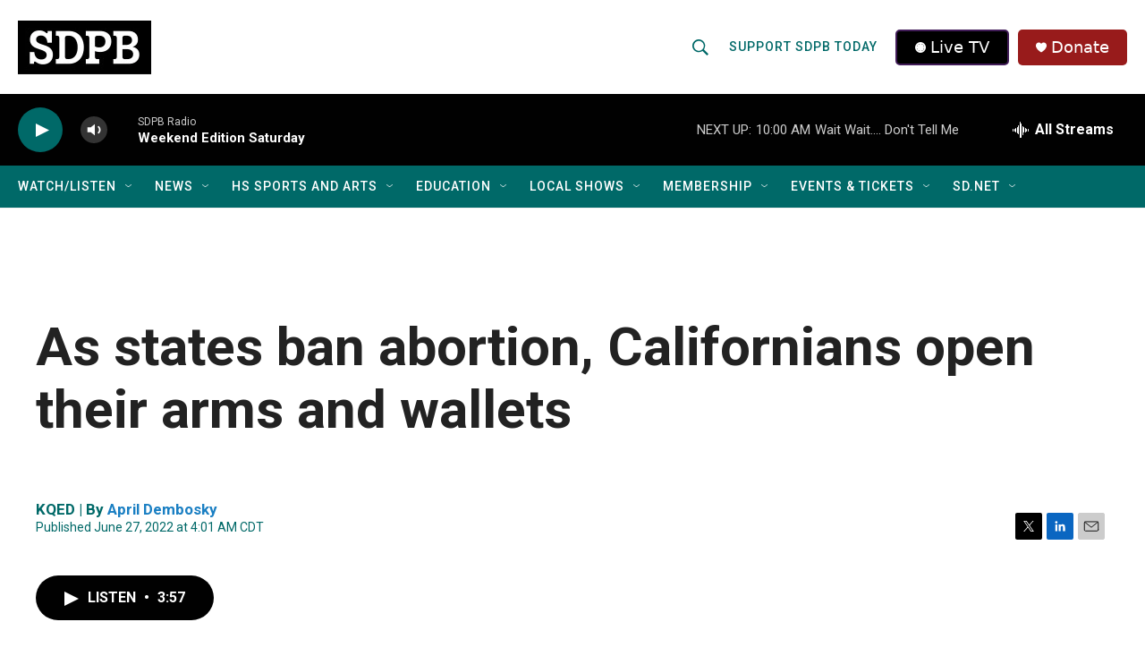

--- FILE ---
content_type: text/css
request_url: https://tags.srv.stackadapt.com/sa.css
body_size: -11
content:
:root {
    --sa-uid: '0-c4e73a67-567d-5828-7831-9db068b7fc2b';
}